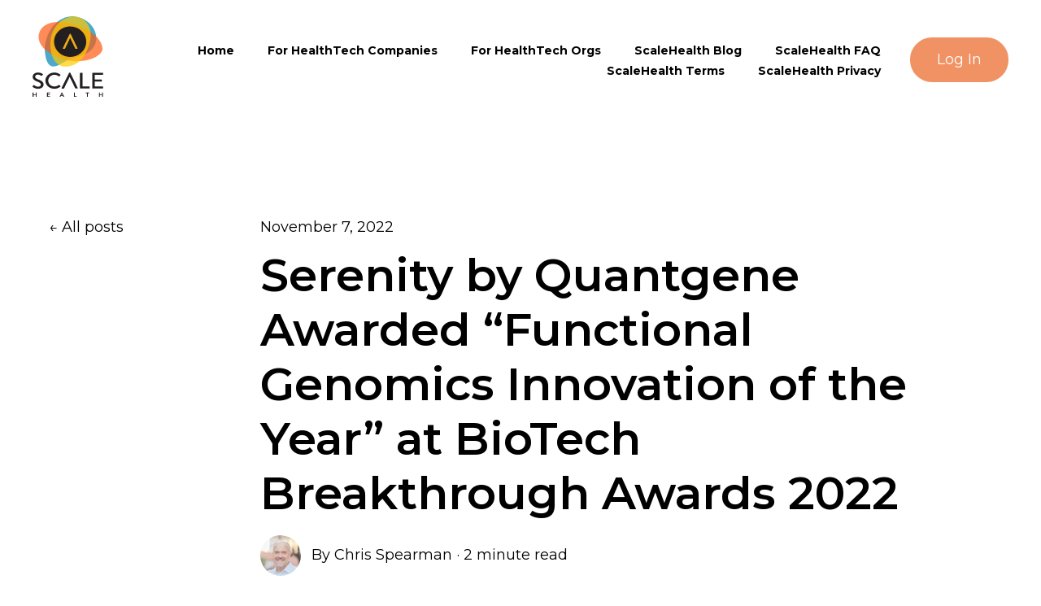

--- FILE ---
content_type: text/html; charset=UTF-8
request_url: https://blog.scalehealth.com/serenity-by-quantgene-awarded-functional-genomics-innovation-of-the-year-at-biotech-breakthrough-awards-2022
body_size: 10270
content:
<!doctype html><html lang="en"><head>
    <meta charset="utf-8">
    
      <title>Serenity by Quantgene Awarded “Functional Genomics Innovation of the Year” at BioTech Breakthrough Awards 2022</title>
    
    
      <link rel="shortcut icon" href="https://blog.scalehealth.com/hubfs/ColorShapes.png">
    
    <meta name="description" content="Serenity by Quantgene Awarded “Functional Genomics Innovation of the Year”">
    
    
    
      
    
    
    
    
<meta name="viewport" content="width=device-width, initial-scale=1">

    <script src="/hs/hsstatic/jquery-libs/static-1.1/jquery/jquery-1.7.1.js"></script>
<script>hsjQuery = window['jQuery'];</script>
    <meta property="og:description" content="Serenity by Quantgene Awarded “Functional Genomics Innovation of the Year”">
    <meta property="og:title" content="Serenity by Quantgene Awarded “Functional Genomics Innovation of the Year” at BioTech Breakthrough Awards 2022">
    <meta name="twitter:description" content="Serenity by Quantgene Awarded “Functional Genomics Innovation of the Year”">
    <meta name="twitter:title" content="Serenity by Quantgene Awarded “Functional Genomics Innovation of the Year” at BioTech Breakthrough Awards 2022">

    

    
    <style>
a.cta_button{-moz-box-sizing:content-box !important;-webkit-box-sizing:content-box !important;box-sizing:content-box !important;vertical-align:middle}.hs-breadcrumb-menu{list-style-type:none;margin:0px 0px 0px 0px;padding:0px 0px 0px 0px}.hs-breadcrumb-menu-item{float:left;padding:10px 0px 10px 10px}.hs-breadcrumb-menu-divider:before{content:'›';padding-left:10px}.hs-featured-image-link{border:0}.hs-featured-image{float:right;margin:0 0 20px 20px;max-width:50%}@media (max-width: 568px){.hs-featured-image{float:none;margin:0;width:100%;max-width:100%}}.hs-screen-reader-text{clip:rect(1px, 1px, 1px, 1px);height:1px;overflow:hidden;position:absolute !important;width:1px}
</style>

<link rel="stylesheet" href="https://blog.scalehealth.com/hubfs/hub_generated/template_assets/1/164692667235/1768289820067/template_main.min.css">
<link rel="stylesheet" href="https://blog.scalehealth.com/hubfs/hub_generated/template_assets/1/164692667224/1768289824715/template_blog-post.min.css">
<link rel="stylesheet" href="https://blog.scalehealth.com/hubfs/hub_generated/template_assets/1/164692667221/1768289816238/template_theme-overrides.css">
<link rel="stylesheet" href="https://blog.scalehealth.com/hubfs/hub_generated/template_assets/1/165940582764/1764046815599/template_scalehealth.min.css">
<link rel="stylesheet" href="https://blog.scalehealth.com/hubfs/hub_generated/module_assets/1/274348935894/1765464873174/module_website-header.min.css">
<link rel="stylesheet" href="https://unpkg.com/aos@2.3.1/dist/aos.css">
<link rel="stylesheet" href="https://blog.scalehealth.com/hubfs/hub_generated/module_assets/1/274348935892/1765464872922/module_social-sharing.min.css">
<link rel="stylesheet" href="https://blog.scalehealth.com/hubfs/hub_generated/module_assets/1/274348935890/1765464872710/module_social-follow.min.css">
<style>
  @font-face {
    font-family: "Poppins";
    font-weight: 700;
    font-style: normal;
    font-display: swap;
    src: url("/_hcms/googlefonts/Poppins/700.woff2") format("woff2"), url("/_hcms/googlefonts/Poppins/700.woff") format("woff");
  }
  @font-face {
    font-family: "Poppins";
    font-weight: 400;
    font-style: normal;
    font-display: swap;
    src: url("/_hcms/googlefonts/Poppins/regular.woff2") format("woff2"), url("/_hcms/googlefonts/Poppins/regular.woff") format("woff");
  }
  @font-face {
    font-family: "Poppins";
    font-weight: 600;
    font-style: normal;
    font-display: swap;
    src: url("/_hcms/googlefonts/Poppins/600.woff2") format("woff2"), url("/_hcms/googlefonts/Poppins/600.woff") format("woff");
  }
  @font-face {
    font-family: "Poppins";
    font-weight: 400;
    font-style: normal;
    font-display: swap;
    src: url("/_hcms/googlefonts/Poppins/regular.woff2") format("woff2"), url("/_hcms/googlefonts/Poppins/regular.woff") format("woff");
  }
  @font-face {
    font-family: "Montserrat";
    font-weight: 700;
    font-style: normal;
    font-display: swap;
    src: url("/_hcms/googlefonts/Montserrat/700.woff2") format("woff2"), url("/_hcms/googlefonts/Montserrat/700.woff") format("woff");
  }
  @font-face {
    font-family: "Montserrat";
    font-weight: 400;
    font-style: normal;
    font-display: swap;
    src: url("/_hcms/googlefonts/Montserrat/regular.woff2") format("woff2"), url("/_hcms/googlefonts/Montserrat/regular.woff") format("woff");
  }
  @font-face {
    font-family: "Montserrat";
    font-weight: 600;
    font-style: normal;
    font-display: swap;
    src: url("/_hcms/googlefonts/Montserrat/600.woff2") format("woff2"), url("/_hcms/googlefonts/Montserrat/600.woff") format("woff");
  }
  @font-face {
    font-family: "Montserrat";
    font-weight: 400;
    font-style: normal;
    font-display: swap;
    src: url("/_hcms/googlefonts/Montserrat/regular.woff2") format("woff2"), url("/_hcms/googlefonts/Montserrat/regular.woff") format("woff");
  }
  @font-face {
    font-family: "Montserrat";
    font-weight: 700;
    font-style: normal;
    font-display: swap;
    src: url("/_hcms/googlefonts/Montserrat/700.woff2") format("woff2"), url("/_hcms/googlefonts/Montserrat/700.woff") format("woff");
  }
</style>

<!-- Editor Styles -->
<style id="hs_editor_style" type="text/css">
.header-row-0-force-full-width-section > .row-fluid {
  max-width: none !important;
}
/* HubSpot Non-stacked Media Query Styles */
@media (min-width:768px) {
  .footer-column-1-row-0-vertical-alignment > .row-fluid {
    display: -ms-flexbox !important;
    -ms-flex-direction: row;
    display: flex !important;
    flex-direction: row;
  }
  .cell_1715808046133-vertical-alignment {
    display: -ms-flexbox !important;
    -ms-flex-direction: column !important;
    -ms-flex-pack: start !important;
    display: flex !important;
    flex-direction: column !important;
    justify-content: flex-start !important;
  }
  .cell_1715808046133-vertical-alignment > div {
    flex-shrink: 0 !important;
  }
  .footer-column-8-vertical-alignment {
    display: -ms-flexbox !important;
    -ms-flex-direction: column !important;
    -ms-flex-pack: start !important;
    display: flex !important;
    flex-direction: column !important;
    justify-content: flex-start !important;
  }
  .footer-column-8-vertical-alignment > div {
    flex-shrink: 0 !important;
  }
  .cell_1715808034566-vertical-alignment {
    display: -ms-flexbox !important;
    -ms-flex-direction: column !important;
    -ms-flex-pack: start !important;
    display: flex !important;
    flex-direction: column !important;
    justify-content: flex-start !important;
  }
  .cell_1715808034566-vertical-alignment > div {
    flex-shrink: 0 !important;
  }
  .footer-column-6-vertical-alignment {
    display: -ms-flexbox !important;
    -ms-flex-direction: column !important;
    -ms-flex-pack: start !important;
    display: flex !important;
    flex-direction: column !important;
    justify-content: flex-start !important;
  }
  .footer-column-6-vertical-alignment > div {
    flex-shrink: 0 !important;
  }
  .footer-column-2-vertical-alignment {
    display: -ms-flexbox !important;
    -ms-flex-direction: column !important;
    -ms-flex-pack: start !important;
    display: flex !important;
    flex-direction: column !important;
    justify-content: flex-start !important;
  }
  .footer-column-2-vertical-alignment > div {
    flex-shrink: 0 !important;
  }
}
/* HubSpot Styles (default) */
.header-row-0-padding {
  padding-top: 0px !important;
  padding-bottom: 0px !important;
  padding-left: 0px !important;
  padding-right: 0px !important;
}
.footer-row-0-padding {
  padding-top: 48px !important;
  padding-bottom: 48px !important;
}
.footer-row-0-background-layers {
  background-image: linear-gradient(rgba(255, 255, 255, 1), rgba(255, 255, 255, 1)) !important;
  background-position: left top !important;
  background-size: auto !important;
  background-repeat: no-repeat !important;
}
.cell_1715808046133-margin {
  margin-bottom: 20px !important;
}
.footer-column-8-margin {
  margin-bottom: 20px !important;
}
.cell_1715808034566-margin {
  margin-bottom: 20px !important;
}
.footer-column-6-margin {
  margin-bottom: 20px !important;
}
.footer-column-2-margin {
  margin-bottom: 20px !important;
}
</style>
    <script type="application/ld+json">
{
  "mainEntityOfPage" : {
    "@type" : "WebPage",
    "@id" : "https://blog.scalehealth.com/serenity-by-quantgene-awarded-functional-genomics-innovation-of-the-year-at-biotech-breakthrough-awards-2022"
  },
  "author" : {
    "name" : "Chris Spearman",
    "url" : "https://blog.scalehealth.com/author/chris-spearman",
    "@type" : "Person"
  },
  "headline" : "Serenity by Quantgene Awarded “Functional Genomics Innovation of the Year” at BioTech Breakthrough Awards 2022",
  "datePublished" : "2022-11-07T16:00:00.000Z",
  "dateModified" : "2024-05-03T20:50:20.062Z",
  "publisher" : {
    "name" : "Sierra Labs",
    "logo" : {
      "url" : "https://5229980.fs1.hubspotusercontent-na2.net/hubfs/5229980/Lockup.png",
      "@type" : "ImageObject"
    },
    "@type" : "Organization"
  },
  "@context" : "https://schema.org",
  "@type" : "BlogPosting",
  "image" : [ "https://5229980.fs1.hubspotusercontent-na1.net/hubfs/5229980/QUANTGENE-LOGO-STACKED-SMALL.png" ]
}
</script>


    
<!--  Added by GoogleAnalytics integration -->
<script>
var _hsp = window._hsp = window._hsp || [];
_hsp.push(['addPrivacyConsentListener', function(consent) { if (consent.allowed || (consent.categories && consent.categories.analytics)) {
  (function(i,s,o,g,r,a,m){i['GoogleAnalyticsObject']=r;i[r]=i[r]||function(){
  (i[r].q=i[r].q||[]).push(arguments)},i[r].l=1*new Date();a=s.createElement(o),
  m=s.getElementsByTagName(o)[0];a.async=1;a.src=g;m.parentNode.insertBefore(a,m)
})(window,document,'script','//www.google-analytics.com/analytics.js','ga');
  ga('create','UA-107156591-1','auto');
  ga('send','pageview');
}}]);
</script>

<!-- /Added by GoogleAnalytics integration -->


<style>
/* Paste the CSS I shared in the previous message here */
</style>

<link rel="amphtml" href="https://blog.scalehealth.com/serenity-by-quantgene-awarded-functional-genomics-innovation-of-the-year-at-biotech-breakthrough-awards-2022?hs_amp=true">

<meta property="og:image" content="https://blog.scalehealth.com/hubfs/QUANTGENE-LOGO-STACKED-SMALL.png">
<meta property="og:image:width" content="804">
<meta property="og:image:height" content="402">

<meta name="twitter:image" content="https://blog.scalehealth.com/hubfs/QUANTGENE-LOGO-STACKED-SMALL.png">


<meta property="og:url" content="https://blog.scalehealth.com/serenity-by-quantgene-awarded-functional-genomics-innovation-of-the-year-at-biotech-breakthrough-awards-2022">
<meta name="twitter:card" content="summary_large_image">

<link rel="canonical" href="https://blog.scalehealth.com/serenity-by-quantgene-awarded-functional-genomics-innovation-of-the-year-at-biotech-breakthrough-awards-2022">

<meta property="og:type" content="article">
<link rel="alternate" type="application/rss+xml" href="https://blog.scalehealth.com/rss.xml">
<meta name="twitter:domain" content="blog.scalehealth.com">
<script src="//platform.linkedin.com/in.js" type="text/javascript">
    lang: en_US
</script>

<meta http-equiv="content-language" content="en">







        
    <script type="application/ld+json">
      {
        "@context" : "http://schema.org",
        "@type" : "Article",
        "headline" : "Serenity by Quantgene Awarded &ldquo;Functional Genomics Innovation of the Year&rdquo; at BioTech Breakthrough Awards 2022",
        "image": "https://5229980.fs1.hubspotusercontent-na1.net/hubfs/5229980/QUANTGENE-LOGO-STACKED-SMALL.png",
        "author": {
          "@type": "Person",
          "name": ["Chris Spearman"]
        },
        "publisher": {
          "@type": "Organization",
          "name": "ScaleHealth",
          "logo": {
            "@type": "ImageObject",
            "url": "https://5229980.fs1.hubspotusercontent-na2.net/hubfs/5229980/Lockup.png"
          }
        },
        "description": "Serenity by Quantgene Awarded “Functional Genomics Innovation of the Year”",  
        "datePublished": "2022-11-07T16:00:00+0000", 
        "url" : "https://blog.scalehealth.com/serenity-by-quantgene-awarded-functional-genomics-innovation-of-the-year-at-biotech-breakthrough-awards-2022"
      }
    </script>    
  <meta name="generator" content="HubSpot"></head>
  <body>
    <div class="body-wrapper   hs-content-id-166354017026 hs-blog-post hs-blog-id-157681151013">
      
        <div data-global-resource-path="Designly - ScaleHealth/templates/partials/header.html"><header class="header">

  

  <a href="#main-content" class="header__skip">Skip to content</a>

  <div class="container-fluid">
<div class="row-fluid-wrapper">
<div class="row-fluid">
<div class="span12 widget-span widget-type-cell " style="" data-widget-type="cell" data-x="0" data-w="12">

<div class="row-fluid-wrapper row-depth-1 row-number-1 dnd-section header-row-0-padding header-row-0-force-full-width-section">
<div class="row-fluid ">
<div class="span12 widget-span widget-type-custom_widget dnd-module" style="" data-widget-type="custom_widget" data-x="0" data-w="12">
<div id="hs_cos_wrapper_header-module-1" class="hs_cos_wrapper hs_cos_wrapper_widget hs_cos_wrapper_type_module" style="" data-hs-cos-general-type="widget" data-hs-cos-type="module">































<style>
#hs_cos_wrapper_header-module-1 .header__top { background-color:rgba(255,255,255,1.0); }

#hs_cos_wrapper_header-module-1 .header__language-switcher-current-label>span {}

#hs_cos_wrapper_header-module-1 .header__language-switcher:hover .header__language-switcher-current-label>span,
#hs_cos_wrapper_header-module-1 .header__language-switcher:focus .header__language-switcher-current-label>span {}

#hs_cos_wrapper_header-module-1 .header__language-switcher .lang_list_class li { background-color:rgba(255,255,255,1.0); }

#hs_cos_wrapper_header-module-1 .header__language-switcher .lang_list_class a:hover,
#hs_cos_wrapper_header-module-1 .header__language-switcher .lang_list_class a:focus { background-color:rgba(255,255,255,1.0); }

#hs_cos_wrapper_header-module-1 .header__language-switcher .lang_list_class a:active {}

#hs_cos_wrapper_header-module-1 .header__menu-link {
  color:#000000;
  font-size:14px;
  font-family:Montserrat,sans-serif;
  font-style:normal;
  font-weight:700;
  text-decoration:none;
}

#hs_cos_wrapper_header-module-1 .header__menu-item--depth-1>.header__menu-child-toggle svg { fill:#000000; }

#hs_cos_wrapper_header-module-1 .header__menu-item--depth-1>.header__menu-link:hover,
#hs_cos_wrapper_header-module-1 .header__menu-item--depth-1>.header__menu-link:focus {}

#hs_cos_wrapper_header-module-1 .header__menu-item--depth-1>.header__menu-link:active {}

#hs_cos_wrapper_header-module-1 .header__menu-item--depth-1>.header__menu-link--active-link {}

#hs_cos_wrapper_header-module-1 .header__menu-submenu { background-color:rgba(255,255,255,1.0); }

#hs_cos_wrapper_header-module-1 .header__menu-submenu .header__menu-link:hover,
#hs_cos_wrapper_header-module-1 .header__menu-submenu .header__menu-link:focus { background-color:rgba(255,255,255,1.0); }

#hs_cos_wrapper_header-module-1 .button { border-radius:28px; }

#hs_cos_wrapper_header-module-1 .button:hover,
#hs_cos_wrapper_header-module-1 .button:focus {}

#hs_cos_wrapper_header-module-1 .button:active {}

</style>








  <div class="header__container header__container--left">

    
    <div class="header__bottom">
      <div class="header__wrapper header__wrapper--bottom">
        <div class="header__logo-col">
          

  
    
  

  <div class="header__logo">

    
      <a class="header__logo-link" href="https://scalehealth.com/" target="_blank" rel="noopener">
    

      

      

        <img class="header__logo-image" src="https://blog.scalehealth.com/hubfs/Color-Lockup-1.svg" loading="eager" alt="Color-Lockup-1" height="100" width="87">

      

      

    
      </a>
    

  </div>


        </div>
        <div class="header__menu-col">
          

  <nav class="header__menu header__menu--desktop" aria-label="Desktop navigation">
    <ul class="header__menu-wrapper no-list">
      

  

  

  
    
    <li class="header__menu-item header__menu-item--depth-1  hs-skip-lang-url-rewrite">
      <a class="header__menu-link  " href="https://scalehealth.com">Home</a>
      
    </li>
  
  
    
    <li class="header__menu-item header__menu-item--depth-1  hs-skip-lang-url-rewrite">
      <a class="header__menu-link  " href="https://scalehealth.com/healthtech-companies/">For HealthTech Companies</a>
      
    </li>
  
  
    
    <li class="header__menu-item header__menu-item--depth-1  hs-skip-lang-url-rewrite">
      <a class="header__menu-link  " href="https://scalehealth.com/healthcare-organizations/">For HealthTech Orgs</a>
      
    </li>
  
  
    
    <li class="header__menu-item header__menu-item--depth-1  hs-skip-lang-url-rewrite">
      <a class="header__menu-link  " href="https://blog.scalehealth.com">ScaleHealth Blog</a>
      
    </li>
  
  
    
    <li class="header__menu-item header__menu-item--depth-1  hs-skip-lang-url-rewrite">
      <a class="header__menu-link  " href="https://about.scalehealth.com/faq">ScaleHealth FAQ</a>
      
    </li>
  
  
    
    <li class="header__menu-item header__menu-item--depth-1  hs-skip-lang-url-rewrite">
      <a class="header__menu-link  " href="https://about.scalehealth.com/terms">ScaleHealth Terms</a>
      
    </li>
  
  
    
    <li class="header__menu-item header__menu-item--depth-1  hs-skip-lang-url-rewrite">
      <a class="header__menu-link  " href="https://about.scalehealth.com/privacy">ScaleHealth Privacy</a>
      
    </li>
  
  


    </ul>
  </nav>


          

  <div class="header__menu-container header__menu-container--mobile">
    <button class="header__menu-toggle header__menu-toggle--open header__menu-toggle--show no-button">
      <span class="show-for-sr">Open main navigation</span>
      <svg version="1.0" xmlns="http://www.w3.org/2000/svg" viewbox="0 0 448 512" width="24" aria-hidden="true"><g id="bars1_layer"><path d="M16 132h416c8.837 0 16-7.163 16-16V76c0-8.837-7.163-16-16-16H16C7.163 60 0 67.163 0 76v40c0 8.837 7.163 16 16 16zm0 160h416c8.837 0 16-7.163 16-16v-40c0-8.837-7.163-16-16-16H16c-8.837 0-16 7.163-16 16v40c0 8.837 7.163 16 16 16zm0 160h416c8.837 0 16-7.163 16-16v-40c0-8.837-7.163-16-16-16H16c-8.837 0-16 7.163-16 16v40c0 8.837 7.163 16 16 16z" /></g></svg>
    </button>
    <button class="header__menu-toggle header__menu-toggle--close no-button">
      <span class="show-for-sr">Close main navigation</span>
      <svg version="1.0" xmlns="http://www.w3.org/2000/svg" viewbox="0 0 384 512" width="24" aria-hidden="true"><g id="times2_layer"><path d="M323.1 441l53.9-53.9c9.4-9.4 9.4-24.5 0-33.9L279.8 256l97.2-97.2c9.4-9.4 9.4-24.5 0-33.9L323.1 71c-9.4-9.4-24.5-9.4-33.9 0L192 168.2 94.8 71c-9.4-9.4-24.5-9.4-33.9 0L7 124.9c-9.4 9.4-9.4 24.5 0 33.9l97.2 97.2L7 353.2c-9.4 9.4-9.4 24.5 0 33.9L60.9 441c9.4 9.4 24.5 9.4 33.9 0l97.2-97.2 97.2 97.2c9.3 9.3 24.5 9.3 33.9 0z" /></g></svg>
    </button>
    <nav class="header__menu header__menu--mobile" aria-label="Mobile navigation">
      <ul class="header__menu-wrapper no-list">
        

  

  

  
    
    <li class="header__menu-item header__menu-item--depth-1  hs-skip-lang-url-rewrite">
      <a class="header__menu-link  " href="https://scalehealth.com">Home</a>
      
    </li>
  
  
    
    <li class="header__menu-item header__menu-item--depth-1  hs-skip-lang-url-rewrite">
      <a class="header__menu-link  " href="https://scalehealth.com/healthtech-companies/">For HealthTech Companies</a>
      
    </li>
  
  
    
    <li class="header__menu-item header__menu-item--depth-1  hs-skip-lang-url-rewrite">
      <a class="header__menu-link  " href="https://scalehealth.com/healthcare-organizations/">For HealthTech Orgs</a>
      
    </li>
  
  
    
    <li class="header__menu-item header__menu-item--depth-1  hs-skip-lang-url-rewrite">
      <a class="header__menu-link  " href="https://blog.scalehealth.com">ScaleHealth Blog</a>
      
    </li>
  
  
    
    <li class="header__menu-item header__menu-item--depth-1  hs-skip-lang-url-rewrite">
      <a class="header__menu-link  " href="https://about.scalehealth.com/faq">ScaleHealth FAQ</a>
      
    </li>
  
  
    
    <li class="header__menu-item header__menu-item--depth-1  hs-skip-lang-url-rewrite">
      <a class="header__menu-link  " href="https://about.scalehealth.com/terms">ScaleHealth Terms</a>
      
    </li>
  
  
    
    <li class="header__menu-item header__menu-item--depth-1  hs-skip-lang-url-rewrite">
      <a class="header__menu-link  " href="https://about.scalehealth.com/privacy">ScaleHealth Privacy</a>
      
    </li>
  
  


        
        
          <li class="header__menu-item header__menu-item--button header__menu-item--depth-1 hs-skip-lang-url-rewrite">

  

  

  

  

  
  
  
  
  
    
  

  <a href="https://app.scalehealth.com/login" class="header__button button   " target="_blank" rel="noopener">

    
    Log In

  </a>

</li>
        
      </ul>
    </nav>
  </div>


        </div>
        
          <div class="header__button-col hidden-phone">
            

  

  

  

  

  
  
  
  
  
    
  

  <a href="https://app.scalehealth.com/login" class="header__button button   " target="_blank" rel="noopener">

    
    Log In

  </a>


          </div>
        
      </div>
    </div>

  </div>



</div>

</div><!--end widget-span -->
</div><!--end row-->
</div><!--end row-wrapper -->

</div><!--end widget-span -->
</div>
</div>
</div>

</header></div>
      

      
      <main id="main-content">
        



<div class="content-wrapper">

  

  <div class="blog-post__column-wrapper">

    <div class="blog-post__left-sidebar">
      <a class="btn__back-to-posts" href="https://blog.scalehealth.com/all">
        All posts
      </a>     
    </div>
  
    <div class="blog-post-section">
      <article class="blog-post">
        <time datetime="2022-11-07 16:00:00" class="blog-post__timestamp">
          November 7, 2022
        </time>
        <h1 class="blog-post__headline"><span id="hs_cos_wrapper_name" class="hs_cos_wrapper hs_cos_wrapper_meta_field hs_cos_wrapper_type_text" style="" data-hs-cos-general-type="meta_field" data-hs-cos-type="text">Serenity by Quantgene Awarded “Functional Genomics Innovation of the Year” at BioTech Breakthrough Awards 2022</span></h1>
        <div class="blog-post__meta">
          <div class="blog-post__author">
            
              <img class="blog-post__author-image" src="https://blog.scalehealth.com/hs-fs/hubfs/1631228733187.jpeg?width=50&amp;name=1631228733187.jpeg" width="50" loading="eager" alt="Picture of Chris Spearman" srcset="https://blog.scalehealth.com/hs-fs/hubfs/1631228733187.jpeg?width=25&amp;name=1631228733187.jpeg 25w, https://blog.scalehealth.com/hs-fs/hubfs/1631228733187.jpeg?width=50&amp;name=1631228733187.jpeg 50w, https://blog.scalehealth.com/hs-fs/hubfs/1631228733187.jpeg?width=75&amp;name=1631228733187.jpeg 75w, https://blog.scalehealth.com/hs-fs/hubfs/1631228733187.jpeg?width=100&amp;name=1631228733187.jpeg 100w, https://blog.scalehealth.com/hs-fs/hubfs/1631228733187.jpeg?width=125&amp;name=1631228733187.jpeg 125w, https://blog.scalehealth.com/hs-fs/hubfs/1631228733187.jpeg?width=150&amp;name=1631228733187.jpeg 150w" sizes="(max-width: 50px) 100vw, 50px">
            By&nbsp;
            <span class="blog-post__author-name">
              Chris Spearman
            </span>
            <span>&nbsp;·&nbsp;</span>            
            <span class="reading-minutes">
              
              
              
              

              
                2 minute read
              
            </span>          
          </div>        
        </div>
        <div class="blog-post__body">
          <span id="hs_cos_wrapper_post_body" class="hs_cos_wrapper hs_cos_wrapper_meta_field hs_cos_wrapper_type_rich_text" style="" data-hs-cos-general-type="meta_field" data-hs-cos-type="rich_text"><div id="hs_cos_wrapper_widget_6192dfb6-c5e6-4d3f-bb50-d59bb0c25aee" class="hs_cos_wrapper hs_cos_wrapper_widget hs_cos_wrapper_type_module" style="" data-hs-cos-general-type="widget" data-hs-cos-type="module">
	
	
		
	
	 
	<img data-aos="fade-left" class="" src="https://blog.scalehealth.com/hubfs/QUANTGENE-LOGO-STACKED-SMALL.png" alt="QUANTGENE-LOGO-STACKED-SMALL" loading="lazy" style="max-width: 100%; height: auto;">


<!-- Only init AOS if user selected animation in module -->

      


<!-- Only fire if not in editor -->
</div>
<div id="hs_cos_wrapper_widget_de848b7f-a962-476b-a6d6-bc5d075ddee7" class="hs_cos_wrapper hs_cos_wrapper_widget hs_cos_wrapper_type_module" style="" data-hs-cos-general-type="widget" data-hs-cos-type="module"><div data-aos="fade-right">
  <div id="hs_cos_wrapper_widget_de848b7f-a962-476b-a6d6-bc5d075ddee7_" class="hs_cos_wrapper hs_cos_wrapper_widget hs_cos_wrapper_type_inline_rich_text" style="" data-hs-cos-general-type="widget" data-hs-cos-type="inline_rich_text" data-hs-cos-field="text"><p style="text-align: center;"><em>Annual Awards Program Honors Serenity, Which Provides World-Leading Accuracy in Precision Genomics and AI-Enabled Personalized Preventive Care</em></p></div>
</div>

<!-- Only init AOS if user selected animation in module -->

    
</div>
<!--more--><p style="text-align: left;"><br><span style="font-weight: bold;">SANTA MONICA, Calif., Nov. 3, 2022</span> – Quantgene, a Santa Monica-based biotechnology, cloud and AI company, announced today its flagship product, Serenity, has been selected as the winner of the “Functional Genomics Innovation of the Year” award at the Biotech Breakthrough Awards 2022.&nbsp;<br><br>The annual awards program is run by BioTech Breakthrough, a leading independent market intelligence organization that evaluates and recognizes standout life sciences and biotechnology companies, products and services around the globe. The program conducts the industry’s most comprehensive analysis and evaluation of the top technology companies, solutions and products in the life sciences and biotechnology industry on an annual basis. This year’s program for 2022 attracted more than 1,350 nominations from rapidly growing startups to major industry players from all over the world, with notable winners from other categories, including Abbott, Honeywell, Pfizer, Brightseed, Quanterix and Vizgen.<br><br>“In our efforts to advance preventative care through precision genomics, we are honored to have BioTech Breakthrough recognize Quantgene’s Serenity,” said Jo Bhakdi, founder and CEO of Quantgene. “As Quantgene is the first to launch liquid biopsy cancer detection with whole exome sequencing and advanced medical intelligence, this industry recognition strengthens our mission to unlock the ability to detect cancer mutations early. Serenity closes the preventative care gap by detecting and reducing the biggest medical risks before they become health threats. We will continue to work diligently as Quantgene brings this reality to the masses.”&nbsp;<br><br>Quantgene’s Serenity combines advanced next-generation sequencing with proprietary cloud and AI technology to uncover deeper, more meaningful insights into disease and disease risk status at earlier stages. Serenity’s unique blend of medicine and technology allows for early intervention to ensure better treatment response and long-term outcomes for potentially fatal conditions such as cancer.&nbsp;<br><br>Quantgene has launched clinical trials with City of Hope, Prisma Health and University of Arizona oncology departments to take leaps in precision medicine and early detection for cancer. Serenity has various products that are being introduced in Q4 2022 and Q1 2023.&nbsp;</p>
<hr>
<p style="text-align: left;"><br><span style="font-weight: bold;">About Quantgene</span><br><br>Quantgene was founded in 2015 at UC Berkeley with the mission to detect cancer and other diseases early and protect human life. Now based in Santa Monica, California, with offices in Portland, Oregon, and Berlin, Quantgene has galvanized a team of scientists and technologists to push the boundaries of precision and preventive medicine. With the backbone of a world-leading laboratory infrastructure and AI-powered cloud systems, Quantgene has utilized its talent and technology to transform healthcare through three business units: Apollo, Pandemic Protect, and Serenity.<br><br>Apollo deploys the world’s most advanced medical intelligence system to close the care gap in precision preventive medicine and chronic care management for providers and large systems. Pandemic Protect has kept Hollywood’s entertainment industry in business and has partnered with government agencies coast-to-coast, keeping US citizens safe. Using superior data and intelligence to detect genetic and real-time medical risks, Serenity aims to extend the healthy human lifespan by a decade within a decade.&nbsp;<br><br>Learn more at <a href="http://quantgene.com" rel="noopener">quantgene.com</a>.<br><br><span style="font-weight: bold;">About Serenity</span><br><br>Serenity has the mission to extend the healthy human lifespan by a decade within a decade through preventive, precision medicine. With the world’s most advanced preventive care system, Serenity uses superior data and intelligence to detect hereditary and real-time medical risks before they become health threats.<br><br>Powered by a vertically integrated technology stack, world-class Medical Intelligence Team and a unique genomics assessment, Serenity turns data and intelligence into medically actionable preventive guidance for members.<br><br>Serenity combines your diagnostic data with AI and human medical intelligence to create a personal health protection system, delivered to the palm of your hand through a simple portal. Through a combination of at-home concierge visits and digital consultations, Serenity provides a new level of medical protection at times and locations suited to its members.<br><br>Learn more at <a href="http://chooseserenity.com" rel="noopener">chooseserenity.com</a>.<br><br><span style="font-weight: bold;">About BioTech Breakthrough</span><br><br>Part of Tech Breakthrough, a leading market intelligence and recognition platform for global technology innovation and leadership, the BioTech Breakthrough Awards program is devoted to honoring excellence in life science and biotechnology solutions, services and companies. The BioTech Breakthrough Awards provide public recognition for the achievements of biotechnology companies and products in categories including BioPharma, Genomics, Therapeutics, Food Science and BioAgriculture, and more. For more information, visit <a href="http://biotechbreakthroughawards.com" rel="noopener">biotechbreakthroughawards.com</a>.</p></span>
        </div>     
        
        <div>
          <div id="hs_cos_wrapper_social_sharing" class="hs_cos_wrapper hs_cos_wrapper_widget hs_cos_wrapper_type_module" style="" data-hs-cos-general-type="widget" data-hs-cos-type="module">


  








<div class="social-sharing">

  
    <span class="social-sharing__share-text">Share</span>
  

  

  

    

    
    
      
    

    

    <a class="social-sharing__link" href="http://www.facebook.com/share.php?u=https://blog.scalehealth.com/serenity-by-quantgene-awarded-functional-genomics-innovation-of-the-year-at-biotech-breakthrough-awards-2022" target="_blank" rel="noopener">
      <span class="icon--small  ">
        <span id="hs_cos_wrapper_social_sharing_" class="hs_cos_wrapper hs_cos_wrapper_widget hs_cos_wrapper_type_icon social-sharing__icon icon" style="" data-hs-cos-general-type="widget" data-hs-cos-type="icon"><svg version="1.0" xmlns="http://www.w3.org/2000/svg" viewbox="0 0 264 512" aria-labelledby="facebook-f1" role="img"><title id="facebook-f1">facebook-f icon</title><g id="facebook-f1_layer"><path d="M76.7 512V283H0v-91h76.7v-71.7C76.7 42.4 124.3 0 193.8 0c33.3 0 61.9 2.5 70.2 3.6V85h-48.2c-37.8 0-45.1 18-45.1 44.3V192H256l-11.7 91h-73.6v229" /></g></svg></span>
      </span>
    </a>

  

    

    
    
      
    

    

    <a class="social-sharing__link" href="http://www.linkedin.com/shareArticle?mini=true&amp;url=https://blog.scalehealth.com/serenity-by-quantgene-awarded-functional-genomics-innovation-of-the-year-at-biotech-breakthrough-awards-2022" target="_blank" rel="noopener">
      <span class="icon--small  ">
        <span id="hs_cos_wrapper_social_sharing_" class="hs_cos_wrapper hs_cos_wrapper_widget hs_cos_wrapper_type_icon social-sharing__icon icon" style="" data-hs-cos-general-type="widget" data-hs-cos-type="icon"><svg version="1.0" xmlns="http://www.w3.org/2000/svg" viewbox="0 0 448 512" aria-labelledby="linkedin-in2" role="img"><title id="linkedin-in2">linkedin-in icon</title><g id="linkedin-in2_layer"><path d="M100.3 480H7.4V180.9h92.9V480zM53.8 140.1C24.1 140.1 0 115.5 0 85.8 0 56.1 24.1 32 53.8 32c29.7 0 53.8 24.1 53.8 53.8 0 29.7-24.1 54.3-53.8 54.3zM448 480h-92.7V334.4c0-34.7-.7-79.2-48.3-79.2-48.3 0-55.7 37.7-55.7 76.7V480h-92.8V180.9h89.1v40.8h1.3c12.4-23.5 42.7-48.3 87.9-48.3 94 0 111.3 61.9 111.3 142.3V480z" /></g></svg></span>
      </span>
    </a>

  

    

    
    
      
    

    

    <a class="social-sharing__link" href="https://twitter.com/intent/tweet?url=https://blog.scalehealth.com/serenity-by-quantgene-awarded-functional-genomics-innovation-of-the-year-at-biotech-breakthrough-awards-2022" target="_blank" rel="noopener">
      <span class="icon--small  ">
        <span id="hs_cos_wrapper_social_sharing_" class="hs_cos_wrapper hs_cos_wrapper_widget hs_cos_wrapper_type_icon social-sharing__icon icon" style="" data-hs-cos-general-type="widget" data-hs-cos-type="icon"><svg version="1.0" xmlns="http://www.w3.org/2000/svg" viewbox="0 0 512 512" aria-labelledby="twitter3" role="img"><title id="twitter3">twitter icon</title><g id="twitter3_layer"><path d="M459.37 151.716c.325 4.548.325 9.097.325 13.645 0 138.72-105.583 298.558-298.558 298.558-59.452 0-114.68-17.219-161.137-47.106 8.447.974 16.568 1.299 25.34 1.299 49.055 0 94.213-16.568 130.274-44.832-46.132-.975-84.792-31.188-98.112-72.772 6.498.974 12.995 1.624 19.818 1.624 9.421 0 18.843-1.3 27.614-3.573-48.081-9.747-84.143-51.98-84.143-102.985v-1.299c13.969 7.797 30.214 12.67 47.431 13.319-28.264-18.843-46.781-51.005-46.781-87.391 0-19.492 5.197-37.36 14.294-52.954 51.655 63.675 129.3 105.258 216.365 109.807-1.624-7.797-2.599-15.918-2.599-24.04 0-57.828 46.782-104.934 104.934-104.934 30.213 0 57.502 12.67 76.67 33.137 23.715-4.548 46.456-13.32 66.599-25.34-7.798 24.366-24.366 44.833-46.132 57.827 21.117-2.273 41.584-8.122 60.426-16.243-14.292 20.791-32.161 39.308-52.628 54.253z" /></g></svg></span>
      </span>
    </a>

  

    

    
    
      
    

    

    <a class="social-sharing__link" href="http://pinterest.com/pin/create/link/?url=https://blog.scalehealth.com/serenity-by-quantgene-awarded-functional-genomics-innovation-of-the-year-at-biotech-breakthrough-awards-2022" target="_blank" rel="noopener">
      <span class="icon--small  ">
        <span id="hs_cos_wrapper_social_sharing_" class="hs_cos_wrapper hs_cos_wrapper_widget hs_cos_wrapper_type_icon social-sharing__icon icon" style="" data-hs-cos-general-type="widget" data-hs-cos-type="icon"><svg version="1.0" xmlns="http://www.w3.org/2000/svg" viewbox="0 0 384 512" aria-labelledby="pinterest-p4" role="img"><title id="pinterest-p4">pinterest-p icon</title><g id="pinterest-p4_layer"><path d="M204 6.5C101.4 6.5 0 74.9 0 185.6 0 256 39.6 296 63.6 296c9.9 0 15.6-27.6 15.6-35.4 0-9.3-23.7-29.1-23.7-67.8 0-80.4 61.2-137.4 140.4-137.4 68.1 0 118.5 38.7 118.5 109.8 0 53.1-21.3 152.7-90.3 152.7-24.9 0-46.2-18-46.2-43.8 0-37.8 26.4-74.4 26.4-113.4 0-66.2-93.9-54.2-93.9 25.8 0 16.8 2.1 35.4 9.6 50.7-13.8 59.4-42 147.9-42 209.1 0 18.9 2.7 37.5 4.5 56.4 3.4 3.8 1.7 3.4 6.9 1.5 50.4-69 48.6-82.5 71.4-172.8 12.3 23.4 44.1 36 69.3 36 106.2 0 153.9-103.5 153.9-196.8C384 71.3 298.2 6.5 204 6.5z" /></g></svg></span>
      </span>
    </a>

  

    

    
    
      
    

    

    <a class="social-sharing__link" href="mailto:?body=https://blog.scalehealth.com/serenity-by-quantgene-awarded-functional-genomics-innovation-of-the-year-at-biotech-breakthrough-awards-2022" target="_blank" rel="noopener">
      <span class="icon--small  ">
        <span id="hs_cos_wrapper_social_sharing_" class="hs_cos_wrapper hs_cos_wrapper_widget hs_cos_wrapper_type_icon social-sharing__icon icon" style="" data-hs-cos-general-type="widget" data-hs-cos-type="icon"><svg version="1.0" xmlns="http://www.w3.org/2000/svg" viewbox="0 0 512 512" aria-labelledby="envelope5" role="img"><title id="envelope5">envelope icon</title><g id="envelope5_layer"><path d="M502.3 190.8c3.9-3.1 9.7-.2 9.7 4.7V400c0 26.5-21.5 48-48 48H48c-26.5 0-48-21.5-48-48V195.6c0-5 5.7-7.8 9.7-4.7 22.4 17.4 52.1 39.5 154.1 113.6 21.1 15.4 56.7 47.8 92.2 47.6 35.7.3 72-32.8 92.3-47.6 102-74.1 131.6-96.3 154-113.7zM256 320c23.2.4 56.6-29.2 73.4-41.4 132.7-96.3 142.8-104.7 173.4-128.7 5.8-4.5 9.2-11.5 9.2-18.9v-19c0-26.5-21.5-48-48-48H48C21.5 64 0 85.5 0 112v19c0 7.4 3.4 14.3 9.2 18.9 30.6 23.9 40.7 32.4 173.4 128.7 16.8 12.2 50.2 41.8 73.4 41.4z" /></g></svg></span>
      </span>
    </a>

  

</div>



<style>
  #hs_cos_wrapper_social_sharing .social-sharing {}

#hs_cos_wrapper_social_sharing .social-sharing__share-text {
  margin-bottom:22px;
  margin-top:10px;
}

#hs_cos_wrapper_social_sharing .social-sharing__link {
  margin-bottom:22px;
  margin-top:10px;
}

#hs_cos_wrapper_social_sharing .social-sharing__icon { background-color:rgba(255,255,255,1.0); }

#hs_cos_wrapper_social_sharing .social-sharing__icon svg { fill:#FF0000; }

#hs_cos_wrapper_social_sharing .social-sharing__icon:hover,
#hs_cos_wrapper_social_sharing .social-sharing__icon:focus { background-color:rgba(175,175,175,1.0); }

#hs_cos_wrapper_social_sharing .social-sharing__icon:active { background-color:rgba(255,255,255,1.0); }

  </style></div>
        </div> 
      </article>
    </div>

  </div>

</div>

      </main>

      
        <div data-global-resource-path="Designly - ScaleHealth/templates/partials/website-footer.html"><footer class="footer">
  <div class="container-fluid">
<div class="row-fluid-wrapper">
<div class="row-fluid">
<div class="span12 widget-span widget-type-cell " style="" data-widget-type="cell" data-x="0" data-w="12">

<div class="row-fluid-wrapper row-depth-1 row-number-1 footer-row-0-background-color dnd-section footer-row-0-padding footer-row-0-background-layers">
<div class="row-fluid ">
<div class="span12 widget-span widget-type-cell dnd-column" style="" data-widget-type="cell" data-x="0" data-w="12">

<div class="row-fluid-wrapper row-depth-1 row-number-2 footer-column-1-row-0-vertical-alignment dnd-row">
<div class="row-fluid ">
<div class="span2 widget-span widget-type-cell footer-column-2-vertical-alignment dnd-column footer-column-2-margin" style="" data-widget-type="cell" data-x="0" data-w="2">

<div class="row-fluid-wrapper row-depth-1 row-number-3 dnd-row">
<div class="row-fluid ">
<div class="span12 widget-span widget-type-custom_widget dnd-module" style="" data-widget-type="custom_widget" data-x="0" data-w="12">
<div id="hs_cos_wrapper_footer-module-3" class="hs_cos_wrapper hs_cos_wrapper_widget hs_cos_wrapper_type_module widget-type-logo" style="" data-hs-cos-general-type="widget" data-hs-cos-type="module">
  






















  
  <span id="hs_cos_wrapper_footer-module-3_hs_logo_widget" class="hs_cos_wrapper hs_cos_wrapper_widget hs_cos_wrapper_type_logo" style="" data-hs-cos-general-type="widget" data-hs-cos-type="logo"><a href="https://scalehealth.com" id="hs-link-footer-module-3_hs_logo_widget" style="border-width:0px;border:0px;"><img src="https://blog.scalehealth.com/hubfs/scalehealth-logo-horizontal.svg" class="hs-image-widget " height="65" style="height: auto;width:180px;border-width:0px;border:0px;" width="180" alt="scalehealth-logo-horizontal" title="scalehealth-logo-horizontal"></a></span>
</div>

</div><!--end widget-span -->
</div><!--end row-->
</div><!--end row-wrapper -->

</div><!--end widget-span -->
<div class="span3 widget-span widget-type-cell footer-column-6-margin footer-column-6-vertical-alignment dnd-column" style="" data-widget-type="cell" data-x="2" data-w="3">

<div class="row-fluid-wrapper row-depth-1 row-number-4 dnd-row">
<div class="row-fluid ">
<div class="span12 widget-span widget-type-custom_widget dnd-module" style="" data-widget-type="custom_widget" data-x="0" data-w="12">
<div id="hs_cos_wrapper_footer-module-7" class="hs_cos_wrapper hs_cos_wrapper_widget hs_cos_wrapper_type_module widget-type-rich_text" style="" data-hs-cos-general-type="widget" data-hs-cos-type="module"><span id="hs_cos_wrapper_footer-module-7_" class="hs_cos_wrapper hs_cos_wrapper_widget hs_cos_wrapper_type_rich_text" style="" data-hs-cos-general-type="widget" data-hs-cos-type="rich_text"><div style="text-align: left;">
<div>
<div><span style="color: #000000;"><strong>ScaleHealth</strong></span></div>
<br>
<div style="line-height: 2;"><span style="color: #000000;"><a href="https://scalehealth.com" rel="noopener" style="color: #000000;">Home</a></span></div>
<div style="line-height: 2;"><span style="color: #000000;"><a href="https://scalehealth.com/healthtech-companies/" rel="noopener" style="color: #000000;">Emerging HealthTech</a></span></div>
<div style="line-height: 2;"><span style="color: #000000;"><a href="https://scalehealth.com/healthcare-organizations/" rel="noopener" style="color: #000000;">Healthcare Orgs</a></span></div>
</div>
</div></span></div>

</div><!--end widget-span -->
</div><!--end row-->
</div><!--end row-wrapper -->

</div><!--end widget-span -->
<div class="span2 widget-span widget-type-cell cell_1715808034566-margin dnd-column cell_1715808034566-vertical-alignment" style="" data-widget-type="cell" data-x="5" data-w="2">

<div class="row-fluid-wrapper row-depth-1 row-number-5 dnd-row">
<div class="row-fluid ">
<div class="span12 widget-span widget-type-custom_widget dnd-module" style="" data-widget-type="custom_widget" data-x="0" data-w="12">
<div id="hs_cos_wrapper_module_17158080345663" class="hs_cos_wrapper hs_cos_wrapper_widget hs_cos_wrapper_type_module widget-type-rich_text" style="" data-hs-cos-general-type="widget" data-hs-cos-type="module"><span id="hs_cos_wrapper_module_17158080345663_" class="hs_cos_wrapper hs_cos_wrapper_widget hs_cos_wrapper_type_rich_text" style="" data-hs-cos-general-type="widget" data-hs-cos-type="rich_text"><div style="text-align: left;">
<div>
<div><span style="color: #000000;"><strong>Services</strong></span></div>
<br>
<div style="line-height: 2;"><span style="color: #000000;"><a href="https://blog.scalehealth.com" rel="noopener" style="color: #000000;">Blog</a></span></div>
<div style="line-height: 2;"><span style="color: #000000;"><a href="https://app.scalehealth.com/login" rel="noopener" target="_blank" style="color: #000000;">Member Login</a></span></div>
</div>
</div></span></div>

</div><!--end widget-span -->
</div><!--end row-->
</div><!--end row-wrapper -->

</div><!--end widget-span -->
<div class="span3 widget-span widget-type-cell footer-column-8-margin footer-column-8-vertical-alignment dnd-column" style="" data-widget-type="cell" data-x="7" data-w="3">

<div class="row-fluid-wrapper row-depth-1 row-number-6 dnd-row">
<div class="row-fluid ">
<div class="span12 widget-span widget-type-custom_widget dnd-module" style="" data-widget-type="custom_widget" data-x="0" data-w="12">
<div id="hs_cos_wrapper_footer-module-9" class="hs_cos_wrapper hs_cos_wrapper_widget hs_cos_wrapper_type_module widget-type-rich_text" style="" data-hs-cos-general-type="widget" data-hs-cos-type="module"><span id="hs_cos_wrapper_footer-module-9_" class="hs_cos_wrapper hs_cos_wrapper_widget hs_cos_wrapper_type_rich_text" style="" data-hs-cos-general-type="widget" data-hs-cos-type="rich_text"><div style="text-align: left;">
<div>
<div><span style="color: #000000;"><strong>Company</strong></span></div>
<br>
<div style="line-height: 2;"><span style="color: #000000;"><a href="https://about.scalehealth.com/privacy" rel="noopener" style="color: #000000;">Privacy Policy</a></span></div>
<div style="line-height: 2;"><span style="color: #000000;"><a href="https://about.scalehealth.com/terms" rel="noopener" style="color: #000000;">Terms &amp; Conditions</a><a href="https://about.scalehealth.com/faq" rel="noopener" style="color: #000000;"></a></span></div>
<div style="line-height: 2;"><span style="color: #000000;"><a href="https://about.scalehealth.com/faq" rel="noopener" style="color: #000000;">FAQ</a></span></div>
</div>
</div></span></div>

</div><!--end widget-span -->
</div><!--end row-->
</div><!--end row-wrapper -->

</div><!--end widget-span -->
<div class="span2 widget-span widget-type-cell cell_1715808046133-margin dnd-column cell_1715808046133-vertical-alignment" style="" data-widget-type="cell" data-x="10" data-w="2">

<div class="row-fluid-wrapper row-depth-1 row-number-7 dnd-row">
<div class="row-fluid ">
<div class="span12 widget-span widget-type-custom_widget dnd-module" style="" data-widget-type="custom_widget" data-x="0" data-w="12">
<div id="hs_cos_wrapper_module_17158080461333" class="hs_cos_wrapper hs_cos_wrapper_widget hs_cos_wrapper_type_module widget-type-rich_text" style="" data-hs-cos-general-type="widget" data-hs-cos-type="module"><span id="hs_cos_wrapper_module_17158080461333_" class="hs_cos_wrapper hs_cos_wrapper_widget hs_cos_wrapper_type_rich_text" style="" data-hs-cos-general-type="widget" data-hs-cos-type="rich_text"><div style="text-align: left;">
<div><span style="background-color: #ffffff; color: #000000;"><strong>Connect</strong></span></div>
<div><span style="background-color: #ffffff; color: #000000;">&nbsp;</span></div>
</div></span></div>

</div><!--end widget-span -->
</div><!--end row-->
</div><!--end row-wrapper -->

<div class="row-fluid-wrapper row-depth-1 row-number-8 dnd-row">
<div class="row-fluid ">
<div class="span12 widget-span widget-type-custom_widget dnd-module" style="" data-widget-type="custom_widget" data-x="0" data-w="12">
<div id="hs_cos_wrapper_footer-module-5" class="hs_cos_wrapper hs_cos_wrapper_widget hs_cos_wrapper_type_module" style="" data-hs-cos-general-type="widget" data-hs-cos-type="module">

<style>
#hs_cos_wrapper_footer-module-5 .social-follow {}

#hs_cos_wrapper_footer-module-5 .social-follow__link {}

#hs_cos_wrapper_footer-module-5 .social-follow__icon { background-color:rgba(240,146,99,1.0); }

#hs_cos_wrapper_footer-module-5 .social-follow__icon svg { fill:#FFFFFF; }

#hs_cos_wrapper_footer-module-5 .social-follow__icon:hover,
#hs_cos_wrapper_footer-module-5 .social-follow__icon:focus { background-color:rgba(160,66,19,1.0); }

#hs_cos_wrapper_footer-module-5 .social-follow__icon:active { background-color:rgba(255,226,179,1.0); }

</style>











<div class="social-follow">

  

  

    

    
      
    

    

    
    
    
    
    
      
    

    

    <a href="https://www.facebook.com/ScaleHealth/" class="social-follow__link" target="_blank" rel="noopener">
      <span class="  ">
        <span id="hs_cos_wrapper_footer-module-5_" class="hs_cos_wrapper hs_cos_wrapper_widget hs_cos_wrapper_type_icon social-follow__icon icon" style="" data-hs-cos-general-type="widget" data-hs-cos-type="icon"><svg version="1.0" xmlns="http://www.w3.org/2000/svg" viewbox="0 0 264 512" aria-labelledby="facebook-f1" role="img"><title id="facebook-f1">facebook-f icon</title><g id="facebook-f1_layer"><path d="M76.7 512V283H0v-91h76.7v-71.7C76.7 42.4 124.3 0 193.8 0c33.3 0 61.9 2.5 70.2 3.6V85h-48.2c-37.8 0-45.1 18-45.1 44.3V192H256l-11.7 91h-73.6v229" /></g></svg></span>
      </span>
    </a>

  

    

    
      
    

    

    
    
    
    
    
      
    

    

    <a href="https://www.linkedin.com/company/scalehealth/" class="social-follow__link" target="_blank" rel="noopener">
      <span class="  ">
        <span id="hs_cos_wrapper_footer-module-5_" class="hs_cos_wrapper hs_cos_wrapper_widget hs_cos_wrapper_type_icon social-follow__icon icon" style="" data-hs-cos-general-type="widget" data-hs-cos-type="icon"><svg version="1.0" xmlns="http://www.w3.org/2000/svg" viewbox="0 0 448 512" aria-labelledby="linkedin-in2" role="img"><title id="linkedin-in2">linkedin-in icon</title><g id="linkedin-in2_layer"><path d="M100.3 480H7.4V180.9h92.9V480zM53.8 140.1C24.1 140.1 0 115.5 0 85.8 0 56.1 24.1 32 53.8 32c29.7 0 53.8 24.1 53.8 53.8 0 29.7-24.1 54.3-53.8 54.3zM448 480h-92.7V334.4c0-34.7-.7-79.2-48.3-79.2-48.3 0-55.7 37.7-55.7 76.7V480h-92.8V180.9h89.1v40.8h1.3c12.4-23.5 42.7-48.3 87.9-48.3 94 0 111.3 61.9 111.3 142.3V480z" /></g></svg></span>
      </span>
    </a>

  

    

    
      
    

    

    
    
    
    
    
      
    

    

    <a href="https://twitter.com/scaleyourhealth" class="social-follow__link" target="_blank" rel="noopener">
      <span class="  ">
        <span id="hs_cos_wrapper_footer-module-5_" class="hs_cos_wrapper hs_cos_wrapper_widget hs_cos_wrapper_type_icon social-follow__icon icon" style="" data-hs-cos-general-type="widget" data-hs-cos-type="icon"><svg version="1.0" xmlns="http://www.w3.org/2000/svg" viewbox="0 0 512 512" aria-labelledby="twitter3" role="img"><title id="twitter3">twitter icon</title><g id="twitter3_layer"><path d="M459.37 151.716c.325 4.548.325 9.097.325 13.645 0 138.72-105.583 298.558-298.558 298.558-59.452 0-114.68-17.219-161.137-47.106 8.447.974 16.568 1.299 25.34 1.299 49.055 0 94.213-16.568 130.274-44.832-46.132-.975-84.792-31.188-98.112-72.772 6.498.974 12.995 1.624 19.818 1.624 9.421 0 18.843-1.3 27.614-3.573-48.081-9.747-84.143-51.98-84.143-102.985v-1.299c13.969 7.797 30.214 12.67 47.431 13.319-28.264-18.843-46.781-51.005-46.781-87.391 0-19.492 5.197-37.36 14.294-52.954 51.655 63.675 129.3 105.258 216.365 109.807-1.624-7.797-2.599-15.918-2.599-24.04 0-57.828 46.782-104.934 104.934-104.934 30.213 0 57.502 12.67 76.67 33.137 23.715-4.548 46.456-13.32 66.599-25.34-7.798 24.366-24.366 44.833-46.132 57.827 21.117-2.273 41.584-8.122 60.426-16.243-14.292 20.791-32.161 39.308-52.628 54.253z" /></g></svg></span>
      </span>
    </a>

  
</div></div>

</div><!--end widget-span -->
</div><!--end row-->
</div><!--end row-wrapper -->

</div><!--end widget-span -->
</div><!--end row-->
</div><!--end row-wrapper -->

<div class="row-fluid-wrapper row-depth-1 row-number-9 dnd-row">
<div class="row-fluid ">
<div class="span12 widget-span widget-type-custom_widget dnd-module" style="" data-widget-type="custom_widget" data-x="0" data-w="12">
<div id="hs_cos_wrapper_footer-module-11" class="hs_cos_wrapper hs_cos_wrapper_widget hs_cos_wrapper_type_module widget-type-rich_text" style="" data-hs-cos-general-type="widget" data-hs-cos-type="module"><span id="hs_cos_wrapper_footer-module-11_" class="hs_cos_wrapper hs_cos_wrapper_widget hs_cos_wrapper_type_rich_text" style="" data-hs-cos-general-type="widget" data-hs-cos-type="rich_text"><div style="text-align: right;">
<p style="text-align: left;"><span style="color: #000000;">© 2026 ScaleHealth, Inc.</span></p>
</div></span></div>

</div><!--end widget-span -->
</div><!--end row-->
</div><!--end row-wrapper -->

</div><!--end widget-span -->
</div><!--end row-->
</div><!--end row-wrapper -->

</div><!--end widget-span -->
</div>
</div>
</div>
</footer></div>
      
    </div>
    
    
    
    
    
    
<!-- HubSpot performance collection script -->
<script defer src="/hs/hsstatic/content-cwv-embed/static-1.1293/embed.js"></script>
<script src="https://blog.scalehealth.com/hubfs/hub_generated/template_assets/1/165940285587/1764046818599/template_scalehealth.min.js"></script>
<script src="https://blog.scalehealth.com/hubfs/hub_generated/template_assets/1/164682073894/1768289827251/template_main.min.js"></script>
<script>
var hsVars = hsVars || {}; hsVars['language'] = 'en';
</script>

<script src="/hs/hsstatic/cos-i18n/static-1.53/bundles/project.js"></script>
<script src="https://blog.scalehealth.com/hubfs/hub_generated/module_assets/1/274348935894/1765464873174/module_website-header.min.js"></script>
<script src="https://unpkg.com/aos@2.3.1/dist/aos.js"></script>

    <script>  
      AOS.init({
        delay: 300,
        duration: 1200
      });    
    </script>
  

<!-- Start of HubSpot Analytics Code -->
<script type="text/javascript">
var _hsq = _hsq || [];
_hsq.push(["setContentType", "blog-post"]);
_hsq.push(["setCanonicalUrl", "https:\/\/blog.scalehealth.com\/serenity-by-quantgene-awarded-functional-genomics-innovation-of-the-year-at-biotech-breakthrough-awards-2022"]);
_hsq.push(["setPageId", "166354017026"]);
_hsq.push(["setContentMetadata", {
    "contentPageId": 166354017026,
    "legacyPageId": "166354017026",
    "contentFolderId": null,
    "contentGroupId": 157681151013,
    "abTestId": null,
    "languageVariantId": 166354017026,
    "languageCode": "en",
    
    
}]);
</script>

<script type="text/javascript" id="hs-script-loader" async defer src="/hs/scriptloader/5229980.js?businessUnitId=1451561"></script>
<!-- End of HubSpot Analytics Code -->


<script type="text/javascript">
var hsVars = {
    render_id: "1495cc20-961e-42b4-9804-0774fd3b8e2e",
    ticks: 1767760459409,
    page_id: 166354017026,
    
    content_group_id: 157681151013,
    portal_id: 5229980,
    app_hs_base_url: "https://app-na2.hubspot.com",
    cp_hs_base_url: "https://cp-na2.hubspot.com",
    language: "en",
    analytics_page_type: "blog-post",
    scp_content_type: "",
    
    analytics_page_id: "166354017026",
    category_id: 3,
    folder_id: 0,
    is_hubspot_user: false
}
</script>


<script defer src="/hs/hsstatic/HubspotToolsMenu/static-1.432/js/index.js"></script>

<script>
// Paste the JavaScript I shared in the previous message here
</script>


<div id="fb-root"></div>
  <script>(function(d, s, id) {
  var js, fjs = d.getElementsByTagName(s)[0];
  if (d.getElementById(id)) return;
  js = d.createElement(s); js.id = id;
  js.src = "//connect.facebook.net/en_GB/sdk.js#xfbml=1&version=v3.0";
  fjs.parentNode.insertBefore(js, fjs);
 }(document, 'script', 'facebook-jssdk'));</script> <script>!function(d,s,id){var js,fjs=d.getElementsByTagName(s)[0];if(!d.getElementById(id)){js=d.createElement(s);js.id=id;js.src="https://platform.twitter.com/widgets.js";fjs.parentNode.insertBefore(js,fjs);}}(document,"script","twitter-wjs");</script>
 


  
</body></html>

--- FILE ---
content_type: text/plain
request_url: https://www.google-analytics.com/j/collect?v=1&_v=j102&a=57148636&t=pageview&_s=1&dl=https%3A%2F%2Fblog.scalehealth.com%2Fserenity-by-quantgene-awarded-functional-genomics-innovation-of-the-year-at-biotech-breakthrough-awards-2022&ul=en-us%40posix&dt=Serenity%20by%20Quantgene%20Awarded%20%E2%80%9CFunctional%20Genomics%20Innovation%20of%20the%20Year%E2%80%9D%20at%20BioTech%20Breakthrough%20Awards%202022&sr=1280x720&vp=1280x720&_u=IEBAAEABAAAAACAAI~&jid=1264293232&gjid=1962323577&cid=358934538.1768349306&tid=UA-107156591-1&_gid=2016526131.1768349306&_r=1&_slc=1&z=39125940
body_size: -452
content:
2,cG-YHV9VZ8Y3S

--- FILE ---
content_type: application/javascript
request_url: https://blog.scalehealth.com/hubfs/hub_generated/template_assets/1/165940285587/1764046818599/template_scalehealth.min.js
body_size: -609
content:

//# sourceURL=https://5229980.fs1.hubspotusercontent-na2.net/hubfs/5229980/hub_generated/template_assets/1/165940285587/1764046818599/template_scalehealth.js

--- FILE ---
content_type: image/svg+xml
request_url: https://blog.scalehealth.com/hubfs/scalehealth-logo-horizontal.svg
body_size: 2710
content:
<svg width="188" height="68" viewBox="0 0 188 68" fill="none" xmlns="http://www.w3.org/2000/svg">
<path opacity="0.7" fill-rule="evenodd" clip-rule="evenodd" d="M12.5825 23.5482C18.3036 8.95355 31.9159 -1.50479 45.518 0.177611C62.1439 2.234 73.9562 17.8615 72.1956 32.1543C70.5855 45.2244 60.3652 51.9184 49.6303 54.5982C33.5079 58.6228 32.0548 62.9682 22.747 67.15C14.6953 70.7674 10.4464 62.1438 9.17216 54.3766C7.90108 46.6285 6.86135 38.1428 12.5825 23.5482Z" fill="#0088B6"/>
<path opacity="0.7" fill-rule="evenodd" clip-rule="evenodd" d="M80.0372 43.4508C80.5326 54.7917 56.7001 65.5178 33.3066 58.5594C10.599 51.8057 -2.68069 37.2389 1.15637 22.8313C9.68985 -9.21205 78.7908 14.9314 80.0372 43.4508" fill="#FF4900"/>
<g style="mix-blend-mode:hard-light" opacity="0.7">
<path fill-rule="evenodd" clip-rule="evenodd" d="M33.5919 68.0001C20.9753 67.9987 13.4045 51.7618 15.4998 32.2043C17.4982 13.5513 30.9302 0.361816 44.828 0.361816C56.5623 0.361816 74.7149 15.0715 59.7112 48.8553C54.1212 61.4418 44.1123 68.0016 33.5919 68.0001Z" fill="#FFC800"/>
</g>
<path d="M86.8444 36.6695C87.1618 36.1957 87.4444 35.6495 87.7584 35.1757C88.0724 34.7019 88.5678 34.5536 88.9551 34.8827C89.1679 35.0672 91.8752 37.4146 94.5825 37.4146C97.0247 37.4146 98.5563 35.881 98.5563 34.0219C98.5563 31.8517 96.7247 30.4519 93.2463 28.958C89.6598 27.3738 86.8444 25.4423 86.8444 21.214C86.8444 18.3674 88.9551 14.4683 94.5477 14.4683C96.8735 14.5163 99.1346 15.2709 101.051 16.6385C101.243 16.7689 101.374 16.9754 101.414 17.2095C101.454 17.4435 101.4 17.6844 101.264 17.8755C100.978 18.2951 100.664 18.8087 100.384 19.2427C100.105 19.6768 99.6448 19.9372 99.1529 19.6044C98.9052 19.4598 96.4456 17.7959 94.4046 17.7959C91.4531 17.7959 90.4309 19.7274 90.4309 21.0766C90.4309 23.1563 91.9799 24.4332 94.8965 25.6702C98.9784 27.3846 102.457 29.3885 102.457 33.8374C102.457 37.628 99.1878 40.7097 94.6174 40.7097C91.8414 40.7329 89.1528 39.7038 87.0572 37.8161C86.7397 37.5449 86.4955 37.288 86.8444 36.6695Z" fill="#241F20"/>
<path d="M117.856 14.4681C121.408 14.4681 123.976 15.7087 126.369 17.8572C126.515 17.9817 126.602 18.1651 126.609 18.3609C126.616 18.5566 126.541 18.746 126.404 18.8808L124.855 20.5193C124.611 20.8485 124.293 20.8485 123.976 20.5193C122.288 18.9919 120.135 18.13 117.895 18.0851C112.864 18.0851 109.068 22.4581 109.068 27.5617C109.068 32.6653 112.906 37.0057 117.93 37.0057C120.494 37.0057 122.287 35.9459 123.976 34.6004C124.209 34.3714 124.568 34.3544 124.82 34.5606L126.446 36.1955C126.697 36.4776 126.682 36.9172 126.411 37.1793C124.124 39.4818 121.051 40.7534 117.863 40.7168C113.291 40.7968 109.032 38.3139 106.722 34.2215C104.412 30.1291 104.411 25.0634 106.719 20.9697C109.026 16.876 113.284 14.3907 117.856 14.4681Z" fill="#241F20"/>
<path d="M139.728 21.7023H139.553C139.553 21.7023 132.45 38.1417 131.745 39.82C131.603 40.1518 131.286 40.3659 130.936 40.3661H128.72C128.494 40.3852 128.275 40.274 128.15 40.0763C128.026 39.8786 128.016 39.6262 128.124 39.4185L138.918 14.8698C139.048 14.6475 139.269 14.4995 139.518 14.4683H139.867C140.116 14.4995 140.337 14.6475 140.467 14.8698L151.192 39.404C151.301 39.6123 151.29 39.8656 151.165 40.0636C151.039 40.2615 150.819 40.3722 150.592 40.3517H148.376C148.022 40.3707 147.696 40.1499 147.571 39.8055L139.728 21.7023Z" fill="#241F20"/>
<path d="M154.356 15.5241C154.356 15.1419 154.654 14.8316 155.023 14.8296H157.343C157.705 14.8443 157.996 15.1446 158.012 15.5204V36.9621H167.54C167.717 36.9612 167.887 37.0336 168.013 37.1634C168.138 37.2932 168.208 37.4695 168.207 37.653V39.6568C168.208 39.8407 168.138 40.0173 168.013 40.1477C167.888 40.278 167.718 40.3513 167.54 40.3513H155.023C154.654 40.3493 154.356 40.039 154.356 39.6568V15.5241Z" fill="#241F20"/>
<path d="M171.898 15.5241C171.898 15.1405 172.198 14.8296 172.568 14.8296H186.631C187 14.8296 187.299 15.1383 187.301 15.5204V17.5677C187.299 17.9498 187 18.2585 186.631 18.2585H175.519V25.6807H184.908C185.282 25.6962 185.578 26.0156 185.578 26.4041V28.4296C185.578 28.6138 185.507 28.7904 185.381 28.9207C185.256 29.0509 185.085 29.1241 184.908 29.1241H175.519V36.9621H186.631C186.809 36.9612 186.979 37.0335 187.105 37.1632C187.23 37.2929 187.301 37.4691 187.301 37.653V39.6568C187.301 40.0404 187.001 40.3513 186.631 40.3513H172.568C172.198 40.3513 171.898 40.0404 171.898 39.6568V15.5241Z" fill="#241F20"/>
<path d="M86.7607 46.9056C86.7643 46.8013 86.845 46.7176 86.9456 46.7139H87.8527C87.9554 46.7138 88.0392 46.7991 88.0411 46.9056V49.5894H91.2089V46.9056C91.2108 46.7991 91.2946 46.7138 91.3973 46.7139H92.2939C92.3945 46.7176 92.4752 46.8013 92.4788 46.9056V53.6115C92.4752 53.7158 92.3945 53.7995 92.2939 53.8032H91.4078C91.3057 53.8032 91.2229 53.7174 91.2229 53.6115V50.8156H88.0376V53.6115C88.0376 53.7174 87.9548 53.8032 87.8527 53.8032H86.9456C86.8444 53.7996 86.7626 53.7164 86.7572 53.6115L86.7607 46.9056Z" fill="#241F20"/>
<path d="M107.362 46.9092C107.362 46.8027 107.444 46.7158 107.547 46.7139H111.524C111.573 46.7139 111.62 46.7341 111.655 46.77C111.69 46.806 111.709 46.8547 111.709 46.9056V47.7447C111.709 47.8512 111.627 47.9381 111.524 47.94H108.632V49.6039H111.043C111.144 49.6075 111.226 49.6907 111.231 49.7956V50.6383C111.231 50.6901 111.211 50.7398 111.176 50.7764C111.141 50.8131 111.093 50.8337 111.043 50.8337H108.632V52.6024H111.524C111.626 52.6024 111.709 52.6882 111.709 52.7941V53.6224C111.709 53.7302 111.625 53.8177 111.521 53.8177H107.547C107.498 53.8177 107.451 53.7975 107.416 53.7615C107.382 53.7256 107.362 53.6768 107.362 53.626V46.9092Z" fill="#241F20"/>
<path fill-rule="evenodd" clip-rule="evenodd" d="M128.344 46.7173L125.305 53.5318C125.277 53.5897 125.282 53.6584 125.316 53.712C125.351 53.7657 125.41 53.7963 125.472 53.7922H126.324C126.45 53.7939 126.563 53.7126 126.606 53.5897L127.084 52.5046H130.004L130.482 53.5897C130.521 53.7178 130.639 53.8016 130.768 53.7922H131.616C131.679 53.7987 131.74 53.7687 131.775 53.7142C131.81 53.6596 131.814 53.5895 131.784 53.5318L128.776 46.7173C128.749 46.6466 128.682 46.6015 128.609 46.6052H128.511C128.439 46.6046 128.373 46.6487 128.344 46.7173ZM128.539 49.1588L129.526 51.3616L127.58 51.3869L128.539 49.1588Z" fill="#241F20"/>
<path d="M145.763 46.9129C145.763 46.807 145.846 46.7212 145.948 46.7212H146.848C146.949 46.7249 147.03 46.8086 147.033 46.9129V52.5952H149.524C149.626 52.5952 149.709 52.6811 149.709 52.7869V53.6188C149.709 53.7247 149.626 53.8106 149.524 53.8106H145.948C145.846 53.8106 145.762 53.7253 145.76 53.6188L145.763 46.9129Z" fill="#241F20"/>
<path d="M164.313 47.9363H162.817C162.714 47.9363 162.632 47.8505 162.632 47.7446V46.9163C162.632 46.8104 162.714 46.7246 162.817 46.7246H167.087C167.189 46.7246 167.272 46.8104 167.272 46.9163V47.7446C167.272 47.8511 167.19 47.938 167.087 47.9399H165.594V53.6187C165.592 53.7237 165.51 53.8084 165.409 53.8104H164.502C164.401 53.8066 164.32 53.7229 164.317 53.6187L164.313 47.9363Z" fill="#241F20"/>
<path d="M181.377 46.9163C181.382 46.8114 181.464 46.7282 181.565 46.7246H182.473C182.575 46.7246 182.657 46.8104 182.657 46.9163V49.6001H185.843V46.9163C185.843 46.8104 185.926 46.7246 186.028 46.7246H186.928C187.028 46.7283 187.109 46.812 187.113 46.9163V53.6223C187.109 53.7266 187.028 53.8102 186.928 53.814H186.028C185.926 53.814 185.843 53.7281 185.843 53.6223V50.8263H182.657V53.6223C182.657 53.7281 182.575 53.814 182.473 53.814H181.569C181.468 53.8102 181.388 53.7266 181.384 53.6223L181.377 46.9163Z" fill="#241F20"/>
<path fill-rule="evenodd" clip-rule="evenodd" d="M21.084 34.0933C21.084 23.0549 29.7152 14.1064 40.3624 14.1064C45.4753 14.1064 50.3788 16.2122 53.9942 19.9605C57.6096 23.7087 59.6407 28.7925 59.6407 34.0933C59.6407 45.1318 51.0095 54.0802 40.3624 54.0802C29.7152 54.0802 21.084 45.1318 21.084 34.0933ZM47.0267 43.4298H48.7201C48.8932 43.4442 49.0602 43.3596 49.1555 43.2091C49.2508 43.0585 49.2594 42.8661 49.1777 42.7071L40.9785 23.9612C40.8809 23.7917 40.7132 23.6786 40.5243 23.6546H40.2532C40.0643 23.6786 39.8967 23.7917 39.7991 23.9612L31.5399 42.6998C31.4518 42.859 31.457 43.0559 31.5535 43.2098C31.65 43.3637 31.8215 43.4487 31.9976 43.4298H33.6875C33.954 43.4291 34.1953 43.2662 34.3035 43.0137C34.8598 41.7326 40.2884 29.1659 40.2884 29.1659H40.4222L46.4071 43.0137C46.5055 43.2764 46.7552 43.4441 47.0267 43.4298Z" fill="#241F20"/>
</svg>


--- FILE ---
content_type: image/svg+xml
request_url: https://blog.scalehealth.com/hubfs/Color-Lockup-1.svg
body_size: 2552
content:
<svg width="152" height="175" viewBox="0 0 152 175" fill="none" xmlns="http://www.w3.org/2000/svg">
<path opacity="0.7" fill-rule="evenodd" clip-rule="evenodd" d="M33.8904 37.5477C43.7735 14.2765 67.2884 -2.39939 90.7858 0.283202C119.507 3.56212 139.912 28.4802 136.871 51.2702C134.089 72.1105 116.434 82.7842 97.8896 87.0571C70.0385 93.4745 67.5285 100.403 51.4494 107.071C37.5402 112.839 30.2004 99.0887 27.9991 86.7038C25.8034 74.3494 24.0073 60.8189 33.8904 37.5477Z" fill="#0085B2"/>
<path opacity="0.7" fill-rule="evenodd" clip-rule="evenodd" d="M150.417 69.2826C151.273 87.3657 110.103 104.469 69.6909 93.3734C30.464 82.6045 7.52361 59.3776 14.152 36.4047C28.8934 -14.6886 148.264 23.8083 150.417 69.2826Z" fill="#FF5B10"/>
<path opacity="0.7" fill-rule="evenodd" clip-rule="evenodd" d="M70.1837 108.426C48.3887 108.424 35.3103 82.5343 38.9299 51.3499C42.3821 21.6076 65.5856 0.576782 89.5937 0.576782C109.864 0.576782 141.223 24.0314 115.304 77.8999C105.647 97.9692 88.3573 108.429 70.1837 108.426Z" fill="#FFCB00"/>
<path d="M0.257497 150.859C0.735723 150.228 1.1614 149.5 1.63437 148.868C2.10734 148.236 2.85358 148.038 3.43691 148.477C3.75748 148.723 7.83554 151.853 11.9136 151.853C15.5923 151.853 17.8993 149.808 17.8993 147.33C17.8993 144.436 15.1403 142.57 9.90084 140.578C4.49847 138.466 0.257497 135.891 0.257497 130.254C0.257497 126.459 3.43691 121.26 11.861 121.26C15.3645 121.325 18.7704 122.331 21.6568 124.154C21.9456 124.328 22.1436 124.603 22.2042 124.915C22.2649 125.227 22.1828 125.548 21.9774 125.803C21.5464 126.362 21.0735 127.047 20.653 127.626C20.2326 128.205 19.5389 128.552 18.7979 128.108C18.4248 127.915 14.7199 125.697 11.6456 125.697C7.19965 125.697 5.65987 128.272 5.65987 130.071C5.65987 132.844 7.99319 134.546 12.3866 136.195C18.5352 138.481 23.7746 141.152 23.7746 147.084C23.7746 152.137 18.8505 156.246 11.9661 156.246C7.78456 156.277 3.73472 154.905 0.578066 152.388C0.09984 152.026 -0.268026 151.684 0.257497 150.859Z" fill="#231F20"/>
<path d="M46.9712 121.261C52.3211 121.261 56.1889 122.915 59.794 125.779C60.0137 125.945 60.1453 126.189 60.1554 126.45C60.1654 126.711 60.053 126.964 59.8466 127.144L57.5132 129.328C57.1454 129.767 56.6671 129.767 56.1889 129.328C53.6464 127.292 50.4032 126.143 47.0291 126.083C39.451 126.083 33.7333 131.913 33.7333 138.717C33.7333 145.521 39.5141 151.308 47.0816 151.308C50.9442 151.308 53.6454 149.895 56.1889 148.101C56.5395 147.796 57.0813 147.773 57.4607 148.048L59.9096 150.228C60.2883 150.604 60.2648 151.19 59.8571 151.539C56.4118 154.609 51.7836 156.304 46.9818 156.256C40.0938 156.362 33.6785 153.052 30.1995 147.596C26.7204 142.14 26.7184 135.386 30.1942 129.929C33.6699 124.471 40.0832 121.157 46.9712 121.261Z" fill="#231F20"/>
<path d="M79.9163 130.905H79.6535C79.6535 130.905 68.9539 152.822 67.8923 155.06C67.6784 155.502 67.2006 155.787 66.6731 155.788H63.336C62.9942 155.813 62.6646 155.665 62.4771 155.401C62.2896 155.138 62.2744 154.801 62.4374 154.524L78.697 121.796C78.8928 121.499 79.2261 121.302 79.6009 121.26H80.1265C80.5014 121.302 80.8346 121.499 81.0304 121.796L97.1849 154.505C97.3486 154.783 97.3329 155.121 97.1441 155.384C96.9553 155.648 96.6238 155.796 96.281 155.769H92.944C92.4098 155.794 91.919 155.5 91.73 155.04L79.9163 130.905Z" fill="#231F20"/>
<path d="M101.951 122.669C101.951 122.159 102.4 121.745 102.955 121.743H106.45C106.996 121.762 107.435 122.163 107.459 122.664V151.25H121.811C122.078 151.249 122.334 151.345 122.522 151.518C122.711 151.691 122.816 151.926 122.815 152.171V154.843C122.816 155.088 122.711 155.323 122.523 155.497C122.334 155.671 122.078 155.768 121.811 155.768H102.955C102.4 155.766 101.951 155.352 101.951 154.843V122.669Z" fill="#231F20"/>
<path d="M128.375 122.669C128.375 122.157 128.826 121.743 129.384 121.743H150.568C151.123 121.743 151.574 122.154 151.577 122.664V125.393C151.574 125.903 151.123 126.314 150.568 126.314H133.83V136.209H147.971C148.535 136.23 148.981 136.656 148.98 137.174V139.874C148.98 140.12 148.874 140.355 148.685 140.529C148.496 140.703 148.239 140.8 147.971 140.8H133.83V151.25H150.568C150.835 151.249 151.091 151.345 151.281 151.518C151.47 151.691 151.577 151.926 151.577 152.171V154.843C151.577 155.354 151.125 155.768 150.568 155.768H129.384C128.826 155.768 128.375 155.354 128.375 154.843L128.375 122.669Z" fill="#231F20"/>
<path d="M0.131384 164.506C0.136801 164.367 0.258386 164.256 0.409912 164.251H1.77627C1.93097 164.251 2.05719 164.365 2.06005 164.506V168.085H6.8318V164.506C6.83467 164.365 6.96088 164.251 7.11558 164.251H8.46618C8.6177 164.256 8.73929 164.367 8.7447 164.506V173.447C8.73929 173.586 8.6177 173.697 8.46618 173.702H7.13135C6.97752 173.702 6.85282 173.588 6.85282 173.447V169.719H2.0548V173.447C2.0548 173.588 1.9301 173.702 1.77627 173.702H0.409912C0.257416 173.698 0.134214 173.587 0.126129 173.447L0.131384 164.506Z" fill="#231F20"/>
<path d="M31.1635 164.511C31.1635 164.369 31.2874 164.253 31.442 164.251H37.433C37.5069 164.251 37.5777 164.278 37.6299 164.326C37.6822 164.374 37.7115 164.439 37.7115 164.506V165.625C37.7116 165.767 37.5877 165.883 37.433 165.886H33.0764V168.104H36.7078C36.8603 168.109 36.9835 168.22 36.9916 168.359V169.483C36.9916 169.552 36.9617 169.618 36.9084 169.667C36.8552 169.716 36.783 169.743 36.7078 169.743H33.0764V172.101H37.433C37.5868 172.101 37.7115 172.216 37.7115 172.357V173.461C37.7115 173.605 37.5845 173.722 37.4277 173.722H31.442C31.3682 173.722 31.2973 173.695 31.2451 173.647C31.1929 173.599 31.1635 173.534 31.1635 173.466V164.511Z" fill="#231F20"/>
<path fill-rule="evenodd" clip-rule="evenodd" d="M62.7685 164.256L58.1912 173.341C58.1497 173.418 58.1562 173.509 58.2082 173.581C58.2602 173.653 58.3498 173.693 58.4434 173.688H59.7257C59.9157 173.69 60.0865 173.582 60.1514 173.418L60.8713 171.971H65.2699L65.9899 173.418C66.0479 173.589 66.2263 173.701 66.4208 173.688H67.6979C67.7926 173.697 67.8849 173.657 67.9377 173.584C67.9905 173.511 67.9953 173.418 67.9501 173.341L63.4201 164.256C63.3797 164.161 63.2782 164.101 63.1679 164.106H63.0207C62.9116 164.105 62.8125 164.164 62.7685 164.256ZM63.0627 167.511L64.55 170.447L61.6176 170.481L63.0627 167.511Z" fill="#231F20"/>
<path d="M89.0078 164.516C89.0078 164.375 89.1325 164.26 89.2863 164.26H90.6422C90.7937 164.265 90.9153 164.377 90.9207 164.516V172.092H94.673C94.8268 172.092 94.9515 172.206 94.9515 172.347V173.457C94.9515 173.598 94.8268 173.712 94.673 173.712H89.2863C89.1316 173.712 89.0054 173.598 89.0026 173.457L89.0078 164.516Z" fill="#231F20"/>
<path d="M116.95 165.881H114.695C114.542 165.881 114.417 165.766 114.417 165.625V164.521C114.417 164.38 114.542 164.265 114.695 164.265H121.128C121.282 164.265 121.406 164.38 121.406 164.521V165.625C121.406 165.767 121.282 165.883 121.128 165.886H118.879V173.456C118.876 173.597 118.753 173.709 118.6 173.712H117.234C117.082 173.707 116.961 173.596 116.955 173.456L116.95 165.881Z" fill="#231F20"/>
<path d="M142.653 164.521C142.661 164.381 142.784 164.27 142.937 164.265H144.303C144.457 164.265 144.582 164.38 144.582 164.521V168.099H149.38V164.521C149.38 164.38 149.505 164.265 149.658 164.265H151.014C151.166 164.27 151.287 164.382 151.293 164.521V173.461C151.287 173.6 151.166 173.712 151.014 173.717H149.658C149.505 173.717 149.38 173.602 149.38 173.461V169.734H144.582V173.461C144.582 173.602 144.457 173.717 144.303 173.717H142.942C142.791 173.712 142.669 173.6 142.664 173.461L142.653 164.521Z" fill="#231F20"/>
<path d="M80.8497 21.9598C90.0162 21.9599 98.8074 25.415 105.289 31.5653C111.771 37.7157 115.412 46.0577 115.412 54.7557C115.412 72.8683 99.9381 87.5514 80.8497 87.5516C61.761 87.5516 46.2862 72.8684 46.2862 54.7557C46.2862 36.6431 61.761 21.9598 80.8497 21.9598ZM80.6534 37.6268C80.3148 37.6662 80.0138 37.8518 79.8389 38.1298L65.0323 68.8778C64.8743 69.139 64.8837 69.4622 65.0567 69.7147C65.2297 69.9672 65.5369 70.107 65.8526 70.076H68.8819C69.3595 70.075 69.7921 69.8074 69.9864 69.3934C70.9823 67.2941 80.6907 46.7261 80.7169 46.6708H80.9561L91.6866 69.3934C91.863 69.8242 92.3106 70.0994 92.7969 70.076H95.8331C96.1435 70.0998 96.4434 69.9608 96.6143 69.7137C96.7852 69.4667 96.7997 69.1504 96.6534 68.8895L81.9542 38.1298C81.7792 37.8518 81.4783 37.6662 81.1397 37.6268H80.6534Z" fill="#231F20"/>
</svg>


--- FILE ---
content_type: application/javascript
request_url: https://blog.scalehealth.com/hubfs/hub_generated/template_assets/1/164682073894/1768289827251/template_main.min.js
body_size: -501
content:
function domReady(callback){["interactive","complete"].indexOf(document.readyState)>=0?callback():document.addEventListener("DOMContentLoaded",callback)}function domRemove(el){null!==el.parentNode&&el.parentNode.removeChild(el)}
//# sourceURL=https://5229980.fs1.hubspotusercontent-na2.net/hubfs/5229980/hub_generated/template_assets/1/164682073894/1768289827251/template_main.js